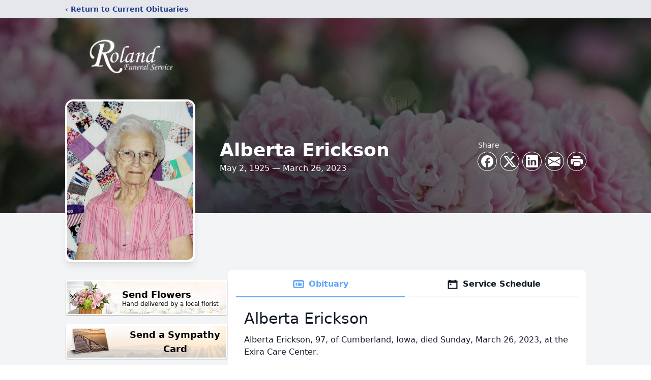

--- FILE ---
content_type: text/html; charset=utf-8
request_url: https://www.google.com/recaptcha/enterprise/anchor?ar=1&k=6LeIArQfAAAAAC-AyK456KMJbqIB9-n2WxlSYtVS&co=aHR0cHM6Ly9vYml0cy5yb2xhbmRmdW5lcmFsc2VydmljZS5jb206NDQz&hl=en&type=image&v=PoyoqOPhxBO7pBk68S4YbpHZ&theme=light&size=invisible&badge=bottomright&anchor-ms=20000&execute-ms=30000&cb=qffj0r4rz6j1
body_size: 48834
content:
<!DOCTYPE HTML><html dir="ltr" lang="en"><head><meta http-equiv="Content-Type" content="text/html; charset=UTF-8">
<meta http-equiv="X-UA-Compatible" content="IE=edge">
<title>reCAPTCHA</title>
<style type="text/css">
/* cyrillic-ext */
@font-face {
  font-family: 'Roboto';
  font-style: normal;
  font-weight: 400;
  font-stretch: 100%;
  src: url(//fonts.gstatic.com/s/roboto/v48/KFO7CnqEu92Fr1ME7kSn66aGLdTylUAMa3GUBHMdazTgWw.woff2) format('woff2');
  unicode-range: U+0460-052F, U+1C80-1C8A, U+20B4, U+2DE0-2DFF, U+A640-A69F, U+FE2E-FE2F;
}
/* cyrillic */
@font-face {
  font-family: 'Roboto';
  font-style: normal;
  font-weight: 400;
  font-stretch: 100%;
  src: url(//fonts.gstatic.com/s/roboto/v48/KFO7CnqEu92Fr1ME7kSn66aGLdTylUAMa3iUBHMdazTgWw.woff2) format('woff2');
  unicode-range: U+0301, U+0400-045F, U+0490-0491, U+04B0-04B1, U+2116;
}
/* greek-ext */
@font-face {
  font-family: 'Roboto';
  font-style: normal;
  font-weight: 400;
  font-stretch: 100%;
  src: url(//fonts.gstatic.com/s/roboto/v48/KFO7CnqEu92Fr1ME7kSn66aGLdTylUAMa3CUBHMdazTgWw.woff2) format('woff2');
  unicode-range: U+1F00-1FFF;
}
/* greek */
@font-face {
  font-family: 'Roboto';
  font-style: normal;
  font-weight: 400;
  font-stretch: 100%;
  src: url(//fonts.gstatic.com/s/roboto/v48/KFO7CnqEu92Fr1ME7kSn66aGLdTylUAMa3-UBHMdazTgWw.woff2) format('woff2');
  unicode-range: U+0370-0377, U+037A-037F, U+0384-038A, U+038C, U+038E-03A1, U+03A3-03FF;
}
/* math */
@font-face {
  font-family: 'Roboto';
  font-style: normal;
  font-weight: 400;
  font-stretch: 100%;
  src: url(//fonts.gstatic.com/s/roboto/v48/KFO7CnqEu92Fr1ME7kSn66aGLdTylUAMawCUBHMdazTgWw.woff2) format('woff2');
  unicode-range: U+0302-0303, U+0305, U+0307-0308, U+0310, U+0312, U+0315, U+031A, U+0326-0327, U+032C, U+032F-0330, U+0332-0333, U+0338, U+033A, U+0346, U+034D, U+0391-03A1, U+03A3-03A9, U+03B1-03C9, U+03D1, U+03D5-03D6, U+03F0-03F1, U+03F4-03F5, U+2016-2017, U+2034-2038, U+203C, U+2040, U+2043, U+2047, U+2050, U+2057, U+205F, U+2070-2071, U+2074-208E, U+2090-209C, U+20D0-20DC, U+20E1, U+20E5-20EF, U+2100-2112, U+2114-2115, U+2117-2121, U+2123-214F, U+2190, U+2192, U+2194-21AE, U+21B0-21E5, U+21F1-21F2, U+21F4-2211, U+2213-2214, U+2216-22FF, U+2308-230B, U+2310, U+2319, U+231C-2321, U+2336-237A, U+237C, U+2395, U+239B-23B7, U+23D0, U+23DC-23E1, U+2474-2475, U+25AF, U+25B3, U+25B7, U+25BD, U+25C1, U+25CA, U+25CC, U+25FB, U+266D-266F, U+27C0-27FF, U+2900-2AFF, U+2B0E-2B11, U+2B30-2B4C, U+2BFE, U+3030, U+FF5B, U+FF5D, U+1D400-1D7FF, U+1EE00-1EEFF;
}
/* symbols */
@font-face {
  font-family: 'Roboto';
  font-style: normal;
  font-weight: 400;
  font-stretch: 100%;
  src: url(//fonts.gstatic.com/s/roboto/v48/KFO7CnqEu92Fr1ME7kSn66aGLdTylUAMaxKUBHMdazTgWw.woff2) format('woff2');
  unicode-range: U+0001-000C, U+000E-001F, U+007F-009F, U+20DD-20E0, U+20E2-20E4, U+2150-218F, U+2190, U+2192, U+2194-2199, U+21AF, U+21E6-21F0, U+21F3, U+2218-2219, U+2299, U+22C4-22C6, U+2300-243F, U+2440-244A, U+2460-24FF, U+25A0-27BF, U+2800-28FF, U+2921-2922, U+2981, U+29BF, U+29EB, U+2B00-2BFF, U+4DC0-4DFF, U+FFF9-FFFB, U+10140-1018E, U+10190-1019C, U+101A0, U+101D0-101FD, U+102E0-102FB, U+10E60-10E7E, U+1D2C0-1D2D3, U+1D2E0-1D37F, U+1F000-1F0FF, U+1F100-1F1AD, U+1F1E6-1F1FF, U+1F30D-1F30F, U+1F315, U+1F31C, U+1F31E, U+1F320-1F32C, U+1F336, U+1F378, U+1F37D, U+1F382, U+1F393-1F39F, U+1F3A7-1F3A8, U+1F3AC-1F3AF, U+1F3C2, U+1F3C4-1F3C6, U+1F3CA-1F3CE, U+1F3D4-1F3E0, U+1F3ED, U+1F3F1-1F3F3, U+1F3F5-1F3F7, U+1F408, U+1F415, U+1F41F, U+1F426, U+1F43F, U+1F441-1F442, U+1F444, U+1F446-1F449, U+1F44C-1F44E, U+1F453, U+1F46A, U+1F47D, U+1F4A3, U+1F4B0, U+1F4B3, U+1F4B9, U+1F4BB, U+1F4BF, U+1F4C8-1F4CB, U+1F4D6, U+1F4DA, U+1F4DF, U+1F4E3-1F4E6, U+1F4EA-1F4ED, U+1F4F7, U+1F4F9-1F4FB, U+1F4FD-1F4FE, U+1F503, U+1F507-1F50B, U+1F50D, U+1F512-1F513, U+1F53E-1F54A, U+1F54F-1F5FA, U+1F610, U+1F650-1F67F, U+1F687, U+1F68D, U+1F691, U+1F694, U+1F698, U+1F6AD, U+1F6B2, U+1F6B9-1F6BA, U+1F6BC, U+1F6C6-1F6CF, U+1F6D3-1F6D7, U+1F6E0-1F6EA, U+1F6F0-1F6F3, U+1F6F7-1F6FC, U+1F700-1F7FF, U+1F800-1F80B, U+1F810-1F847, U+1F850-1F859, U+1F860-1F887, U+1F890-1F8AD, U+1F8B0-1F8BB, U+1F8C0-1F8C1, U+1F900-1F90B, U+1F93B, U+1F946, U+1F984, U+1F996, U+1F9E9, U+1FA00-1FA6F, U+1FA70-1FA7C, U+1FA80-1FA89, U+1FA8F-1FAC6, U+1FACE-1FADC, U+1FADF-1FAE9, U+1FAF0-1FAF8, U+1FB00-1FBFF;
}
/* vietnamese */
@font-face {
  font-family: 'Roboto';
  font-style: normal;
  font-weight: 400;
  font-stretch: 100%;
  src: url(//fonts.gstatic.com/s/roboto/v48/KFO7CnqEu92Fr1ME7kSn66aGLdTylUAMa3OUBHMdazTgWw.woff2) format('woff2');
  unicode-range: U+0102-0103, U+0110-0111, U+0128-0129, U+0168-0169, U+01A0-01A1, U+01AF-01B0, U+0300-0301, U+0303-0304, U+0308-0309, U+0323, U+0329, U+1EA0-1EF9, U+20AB;
}
/* latin-ext */
@font-face {
  font-family: 'Roboto';
  font-style: normal;
  font-weight: 400;
  font-stretch: 100%;
  src: url(//fonts.gstatic.com/s/roboto/v48/KFO7CnqEu92Fr1ME7kSn66aGLdTylUAMa3KUBHMdazTgWw.woff2) format('woff2');
  unicode-range: U+0100-02BA, U+02BD-02C5, U+02C7-02CC, U+02CE-02D7, U+02DD-02FF, U+0304, U+0308, U+0329, U+1D00-1DBF, U+1E00-1E9F, U+1EF2-1EFF, U+2020, U+20A0-20AB, U+20AD-20C0, U+2113, U+2C60-2C7F, U+A720-A7FF;
}
/* latin */
@font-face {
  font-family: 'Roboto';
  font-style: normal;
  font-weight: 400;
  font-stretch: 100%;
  src: url(//fonts.gstatic.com/s/roboto/v48/KFO7CnqEu92Fr1ME7kSn66aGLdTylUAMa3yUBHMdazQ.woff2) format('woff2');
  unicode-range: U+0000-00FF, U+0131, U+0152-0153, U+02BB-02BC, U+02C6, U+02DA, U+02DC, U+0304, U+0308, U+0329, U+2000-206F, U+20AC, U+2122, U+2191, U+2193, U+2212, U+2215, U+FEFF, U+FFFD;
}
/* cyrillic-ext */
@font-face {
  font-family: 'Roboto';
  font-style: normal;
  font-weight: 500;
  font-stretch: 100%;
  src: url(//fonts.gstatic.com/s/roboto/v48/KFO7CnqEu92Fr1ME7kSn66aGLdTylUAMa3GUBHMdazTgWw.woff2) format('woff2');
  unicode-range: U+0460-052F, U+1C80-1C8A, U+20B4, U+2DE0-2DFF, U+A640-A69F, U+FE2E-FE2F;
}
/* cyrillic */
@font-face {
  font-family: 'Roboto';
  font-style: normal;
  font-weight: 500;
  font-stretch: 100%;
  src: url(//fonts.gstatic.com/s/roboto/v48/KFO7CnqEu92Fr1ME7kSn66aGLdTylUAMa3iUBHMdazTgWw.woff2) format('woff2');
  unicode-range: U+0301, U+0400-045F, U+0490-0491, U+04B0-04B1, U+2116;
}
/* greek-ext */
@font-face {
  font-family: 'Roboto';
  font-style: normal;
  font-weight: 500;
  font-stretch: 100%;
  src: url(//fonts.gstatic.com/s/roboto/v48/KFO7CnqEu92Fr1ME7kSn66aGLdTylUAMa3CUBHMdazTgWw.woff2) format('woff2');
  unicode-range: U+1F00-1FFF;
}
/* greek */
@font-face {
  font-family: 'Roboto';
  font-style: normal;
  font-weight: 500;
  font-stretch: 100%;
  src: url(//fonts.gstatic.com/s/roboto/v48/KFO7CnqEu92Fr1ME7kSn66aGLdTylUAMa3-UBHMdazTgWw.woff2) format('woff2');
  unicode-range: U+0370-0377, U+037A-037F, U+0384-038A, U+038C, U+038E-03A1, U+03A3-03FF;
}
/* math */
@font-face {
  font-family: 'Roboto';
  font-style: normal;
  font-weight: 500;
  font-stretch: 100%;
  src: url(//fonts.gstatic.com/s/roboto/v48/KFO7CnqEu92Fr1ME7kSn66aGLdTylUAMawCUBHMdazTgWw.woff2) format('woff2');
  unicode-range: U+0302-0303, U+0305, U+0307-0308, U+0310, U+0312, U+0315, U+031A, U+0326-0327, U+032C, U+032F-0330, U+0332-0333, U+0338, U+033A, U+0346, U+034D, U+0391-03A1, U+03A3-03A9, U+03B1-03C9, U+03D1, U+03D5-03D6, U+03F0-03F1, U+03F4-03F5, U+2016-2017, U+2034-2038, U+203C, U+2040, U+2043, U+2047, U+2050, U+2057, U+205F, U+2070-2071, U+2074-208E, U+2090-209C, U+20D0-20DC, U+20E1, U+20E5-20EF, U+2100-2112, U+2114-2115, U+2117-2121, U+2123-214F, U+2190, U+2192, U+2194-21AE, U+21B0-21E5, U+21F1-21F2, U+21F4-2211, U+2213-2214, U+2216-22FF, U+2308-230B, U+2310, U+2319, U+231C-2321, U+2336-237A, U+237C, U+2395, U+239B-23B7, U+23D0, U+23DC-23E1, U+2474-2475, U+25AF, U+25B3, U+25B7, U+25BD, U+25C1, U+25CA, U+25CC, U+25FB, U+266D-266F, U+27C0-27FF, U+2900-2AFF, U+2B0E-2B11, U+2B30-2B4C, U+2BFE, U+3030, U+FF5B, U+FF5D, U+1D400-1D7FF, U+1EE00-1EEFF;
}
/* symbols */
@font-face {
  font-family: 'Roboto';
  font-style: normal;
  font-weight: 500;
  font-stretch: 100%;
  src: url(//fonts.gstatic.com/s/roboto/v48/KFO7CnqEu92Fr1ME7kSn66aGLdTylUAMaxKUBHMdazTgWw.woff2) format('woff2');
  unicode-range: U+0001-000C, U+000E-001F, U+007F-009F, U+20DD-20E0, U+20E2-20E4, U+2150-218F, U+2190, U+2192, U+2194-2199, U+21AF, U+21E6-21F0, U+21F3, U+2218-2219, U+2299, U+22C4-22C6, U+2300-243F, U+2440-244A, U+2460-24FF, U+25A0-27BF, U+2800-28FF, U+2921-2922, U+2981, U+29BF, U+29EB, U+2B00-2BFF, U+4DC0-4DFF, U+FFF9-FFFB, U+10140-1018E, U+10190-1019C, U+101A0, U+101D0-101FD, U+102E0-102FB, U+10E60-10E7E, U+1D2C0-1D2D3, U+1D2E0-1D37F, U+1F000-1F0FF, U+1F100-1F1AD, U+1F1E6-1F1FF, U+1F30D-1F30F, U+1F315, U+1F31C, U+1F31E, U+1F320-1F32C, U+1F336, U+1F378, U+1F37D, U+1F382, U+1F393-1F39F, U+1F3A7-1F3A8, U+1F3AC-1F3AF, U+1F3C2, U+1F3C4-1F3C6, U+1F3CA-1F3CE, U+1F3D4-1F3E0, U+1F3ED, U+1F3F1-1F3F3, U+1F3F5-1F3F7, U+1F408, U+1F415, U+1F41F, U+1F426, U+1F43F, U+1F441-1F442, U+1F444, U+1F446-1F449, U+1F44C-1F44E, U+1F453, U+1F46A, U+1F47D, U+1F4A3, U+1F4B0, U+1F4B3, U+1F4B9, U+1F4BB, U+1F4BF, U+1F4C8-1F4CB, U+1F4D6, U+1F4DA, U+1F4DF, U+1F4E3-1F4E6, U+1F4EA-1F4ED, U+1F4F7, U+1F4F9-1F4FB, U+1F4FD-1F4FE, U+1F503, U+1F507-1F50B, U+1F50D, U+1F512-1F513, U+1F53E-1F54A, U+1F54F-1F5FA, U+1F610, U+1F650-1F67F, U+1F687, U+1F68D, U+1F691, U+1F694, U+1F698, U+1F6AD, U+1F6B2, U+1F6B9-1F6BA, U+1F6BC, U+1F6C6-1F6CF, U+1F6D3-1F6D7, U+1F6E0-1F6EA, U+1F6F0-1F6F3, U+1F6F7-1F6FC, U+1F700-1F7FF, U+1F800-1F80B, U+1F810-1F847, U+1F850-1F859, U+1F860-1F887, U+1F890-1F8AD, U+1F8B0-1F8BB, U+1F8C0-1F8C1, U+1F900-1F90B, U+1F93B, U+1F946, U+1F984, U+1F996, U+1F9E9, U+1FA00-1FA6F, U+1FA70-1FA7C, U+1FA80-1FA89, U+1FA8F-1FAC6, U+1FACE-1FADC, U+1FADF-1FAE9, U+1FAF0-1FAF8, U+1FB00-1FBFF;
}
/* vietnamese */
@font-face {
  font-family: 'Roboto';
  font-style: normal;
  font-weight: 500;
  font-stretch: 100%;
  src: url(//fonts.gstatic.com/s/roboto/v48/KFO7CnqEu92Fr1ME7kSn66aGLdTylUAMa3OUBHMdazTgWw.woff2) format('woff2');
  unicode-range: U+0102-0103, U+0110-0111, U+0128-0129, U+0168-0169, U+01A0-01A1, U+01AF-01B0, U+0300-0301, U+0303-0304, U+0308-0309, U+0323, U+0329, U+1EA0-1EF9, U+20AB;
}
/* latin-ext */
@font-face {
  font-family: 'Roboto';
  font-style: normal;
  font-weight: 500;
  font-stretch: 100%;
  src: url(//fonts.gstatic.com/s/roboto/v48/KFO7CnqEu92Fr1ME7kSn66aGLdTylUAMa3KUBHMdazTgWw.woff2) format('woff2');
  unicode-range: U+0100-02BA, U+02BD-02C5, U+02C7-02CC, U+02CE-02D7, U+02DD-02FF, U+0304, U+0308, U+0329, U+1D00-1DBF, U+1E00-1E9F, U+1EF2-1EFF, U+2020, U+20A0-20AB, U+20AD-20C0, U+2113, U+2C60-2C7F, U+A720-A7FF;
}
/* latin */
@font-face {
  font-family: 'Roboto';
  font-style: normal;
  font-weight: 500;
  font-stretch: 100%;
  src: url(//fonts.gstatic.com/s/roboto/v48/KFO7CnqEu92Fr1ME7kSn66aGLdTylUAMa3yUBHMdazQ.woff2) format('woff2');
  unicode-range: U+0000-00FF, U+0131, U+0152-0153, U+02BB-02BC, U+02C6, U+02DA, U+02DC, U+0304, U+0308, U+0329, U+2000-206F, U+20AC, U+2122, U+2191, U+2193, U+2212, U+2215, U+FEFF, U+FFFD;
}
/* cyrillic-ext */
@font-face {
  font-family: 'Roboto';
  font-style: normal;
  font-weight: 900;
  font-stretch: 100%;
  src: url(//fonts.gstatic.com/s/roboto/v48/KFO7CnqEu92Fr1ME7kSn66aGLdTylUAMa3GUBHMdazTgWw.woff2) format('woff2');
  unicode-range: U+0460-052F, U+1C80-1C8A, U+20B4, U+2DE0-2DFF, U+A640-A69F, U+FE2E-FE2F;
}
/* cyrillic */
@font-face {
  font-family: 'Roboto';
  font-style: normal;
  font-weight: 900;
  font-stretch: 100%;
  src: url(//fonts.gstatic.com/s/roboto/v48/KFO7CnqEu92Fr1ME7kSn66aGLdTylUAMa3iUBHMdazTgWw.woff2) format('woff2');
  unicode-range: U+0301, U+0400-045F, U+0490-0491, U+04B0-04B1, U+2116;
}
/* greek-ext */
@font-face {
  font-family: 'Roboto';
  font-style: normal;
  font-weight: 900;
  font-stretch: 100%;
  src: url(//fonts.gstatic.com/s/roboto/v48/KFO7CnqEu92Fr1ME7kSn66aGLdTylUAMa3CUBHMdazTgWw.woff2) format('woff2');
  unicode-range: U+1F00-1FFF;
}
/* greek */
@font-face {
  font-family: 'Roboto';
  font-style: normal;
  font-weight: 900;
  font-stretch: 100%;
  src: url(//fonts.gstatic.com/s/roboto/v48/KFO7CnqEu92Fr1ME7kSn66aGLdTylUAMa3-UBHMdazTgWw.woff2) format('woff2');
  unicode-range: U+0370-0377, U+037A-037F, U+0384-038A, U+038C, U+038E-03A1, U+03A3-03FF;
}
/* math */
@font-face {
  font-family: 'Roboto';
  font-style: normal;
  font-weight: 900;
  font-stretch: 100%;
  src: url(//fonts.gstatic.com/s/roboto/v48/KFO7CnqEu92Fr1ME7kSn66aGLdTylUAMawCUBHMdazTgWw.woff2) format('woff2');
  unicode-range: U+0302-0303, U+0305, U+0307-0308, U+0310, U+0312, U+0315, U+031A, U+0326-0327, U+032C, U+032F-0330, U+0332-0333, U+0338, U+033A, U+0346, U+034D, U+0391-03A1, U+03A3-03A9, U+03B1-03C9, U+03D1, U+03D5-03D6, U+03F0-03F1, U+03F4-03F5, U+2016-2017, U+2034-2038, U+203C, U+2040, U+2043, U+2047, U+2050, U+2057, U+205F, U+2070-2071, U+2074-208E, U+2090-209C, U+20D0-20DC, U+20E1, U+20E5-20EF, U+2100-2112, U+2114-2115, U+2117-2121, U+2123-214F, U+2190, U+2192, U+2194-21AE, U+21B0-21E5, U+21F1-21F2, U+21F4-2211, U+2213-2214, U+2216-22FF, U+2308-230B, U+2310, U+2319, U+231C-2321, U+2336-237A, U+237C, U+2395, U+239B-23B7, U+23D0, U+23DC-23E1, U+2474-2475, U+25AF, U+25B3, U+25B7, U+25BD, U+25C1, U+25CA, U+25CC, U+25FB, U+266D-266F, U+27C0-27FF, U+2900-2AFF, U+2B0E-2B11, U+2B30-2B4C, U+2BFE, U+3030, U+FF5B, U+FF5D, U+1D400-1D7FF, U+1EE00-1EEFF;
}
/* symbols */
@font-face {
  font-family: 'Roboto';
  font-style: normal;
  font-weight: 900;
  font-stretch: 100%;
  src: url(//fonts.gstatic.com/s/roboto/v48/KFO7CnqEu92Fr1ME7kSn66aGLdTylUAMaxKUBHMdazTgWw.woff2) format('woff2');
  unicode-range: U+0001-000C, U+000E-001F, U+007F-009F, U+20DD-20E0, U+20E2-20E4, U+2150-218F, U+2190, U+2192, U+2194-2199, U+21AF, U+21E6-21F0, U+21F3, U+2218-2219, U+2299, U+22C4-22C6, U+2300-243F, U+2440-244A, U+2460-24FF, U+25A0-27BF, U+2800-28FF, U+2921-2922, U+2981, U+29BF, U+29EB, U+2B00-2BFF, U+4DC0-4DFF, U+FFF9-FFFB, U+10140-1018E, U+10190-1019C, U+101A0, U+101D0-101FD, U+102E0-102FB, U+10E60-10E7E, U+1D2C0-1D2D3, U+1D2E0-1D37F, U+1F000-1F0FF, U+1F100-1F1AD, U+1F1E6-1F1FF, U+1F30D-1F30F, U+1F315, U+1F31C, U+1F31E, U+1F320-1F32C, U+1F336, U+1F378, U+1F37D, U+1F382, U+1F393-1F39F, U+1F3A7-1F3A8, U+1F3AC-1F3AF, U+1F3C2, U+1F3C4-1F3C6, U+1F3CA-1F3CE, U+1F3D4-1F3E0, U+1F3ED, U+1F3F1-1F3F3, U+1F3F5-1F3F7, U+1F408, U+1F415, U+1F41F, U+1F426, U+1F43F, U+1F441-1F442, U+1F444, U+1F446-1F449, U+1F44C-1F44E, U+1F453, U+1F46A, U+1F47D, U+1F4A3, U+1F4B0, U+1F4B3, U+1F4B9, U+1F4BB, U+1F4BF, U+1F4C8-1F4CB, U+1F4D6, U+1F4DA, U+1F4DF, U+1F4E3-1F4E6, U+1F4EA-1F4ED, U+1F4F7, U+1F4F9-1F4FB, U+1F4FD-1F4FE, U+1F503, U+1F507-1F50B, U+1F50D, U+1F512-1F513, U+1F53E-1F54A, U+1F54F-1F5FA, U+1F610, U+1F650-1F67F, U+1F687, U+1F68D, U+1F691, U+1F694, U+1F698, U+1F6AD, U+1F6B2, U+1F6B9-1F6BA, U+1F6BC, U+1F6C6-1F6CF, U+1F6D3-1F6D7, U+1F6E0-1F6EA, U+1F6F0-1F6F3, U+1F6F7-1F6FC, U+1F700-1F7FF, U+1F800-1F80B, U+1F810-1F847, U+1F850-1F859, U+1F860-1F887, U+1F890-1F8AD, U+1F8B0-1F8BB, U+1F8C0-1F8C1, U+1F900-1F90B, U+1F93B, U+1F946, U+1F984, U+1F996, U+1F9E9, U+1FA00-1FA6F, U+1FA70-1FA7C, U+1FA80-1FA89, U+1FA8F-1FAC6, U+1FACE-1FADC, U+1FADF-1FAE9, U+1FAF0-1FAF8, U+1FB00-1FBFF;
}
/* vietnamese */
@font-face {
  font-family: 'Roboto';
  font-style: normal;
  font-weight: 900;
  font-stretch: 100%;
  src: url(//fonts.gstatic.com/s/roboto/v48/KFO7CnqEu92Fr1ME7kSn66aGLdTylUAMa3OUBHMdazTgWw.woff2) format('woff2');
  unicode-range: U+0102-0103, U+0110-0111, U+0128-0129, U+0168-0169, U+01A0-01A1, U+01AF-01B0, U+0300-0301, U+0303-0304, U+0308-0309, U+0323, U+0329, U+1EA0-1EF9, U+20AB;
}
/* latin-ext */
@font-face {
  font-family: 'Roboto';
  font-style: normal;
  font-weight: 900;
  font-stretch: 100%;
  src: url(//fonts.gstatic.com/s/roboto/v48/KFO7CnqEu92Fr1ME7kSn66aGLdTylUAMa3KUBHMdazTgWw.woff2) format('woff2');
  unicode-range: U+0100-02BA, U+02BD-02C5, U+02C7-02CC, U+02CE-02D7, U+02DD-02FF, U+0304, U+0308, U+0329, U+1D00-1DBF, U+1E00-1E9F, U+1EF2-1EFF, U+2020, U+20A0-20AB, U+20AD-20C0, U+2113, U+2C60-2C7F, U+A720-A7FF;
}
/* latin */
@font-face {
  font-family: 'Roboto';
  font-style: normal;
  font-weight: 900;
  font-stretch: 100%;
  src: url(//fonts.gstatic.com/s/roboto/v48/KFO7CnqEu92Fr1ME7kSn66aGLdTylUAMa3yUBHMdazQ.woff2) format('woff2');
  unicode-range: U+0000-00FF, U+0131, U+0152-0153, U+02BB-02BC, U+02C6, U+02DA, U+02DC, U+0304, U+0308, U+0329, U+2000-206F, U+20AC, U+2122, U+2191, U+2193, U+2212, U+2215, U+FEFF, U+FFFD;
}

</style>
<link rel="stylesheet" type="text/css" href="https://www.gstatic.com/recaptcha/releases/PoyoqOPhxBO7pBk68S4YbpHZ/styles__ltr.css">
<script nonce="MUYBmPjxGAuqygPFF1t4Ew" type="text/javascript">window['__recaptcha_api'] = 'https://www.google.com/recaptcha/enterprise/';</script>
<script type="text/javascript" src="https://www.gstatic.com/recaptcha/releases/PoyoqOPhxBO7pBk68S4YbpHZ/recaptcha__en.js" nonce="MUYBmPjxGAuqygPFF1t4Ew">
      
    </script></head>
<body><div id="rc-anchor-alert" class="rc-anchor-alert"></div>
<input type="hidden" id="recaptcha-token" value="[base64]">
<script type="text/javascript" nonce="MUYBmPjxGAuqygPFF1t4Ew">
      recaptcha.anchor.Main.init("[\x22ainput\x22,[\x22bgdata\x22,\x22\x22,\[base64]/[base64]/[base64]/[base64]/[base64]/UltsKytdPUU6KEU8MjA0OD9SW2wrK109RT4+NnwxOTI6KChFJjY0NTEyKT09NTUyOTYmJk0rMTxjLmxlbmd0aCYmKGMuY2hhckNvZGVBdChNKzEpJjY0NTEyKT09NTYzMjA/[base64]/[base64]/[base64]/[base64]/[base64]/[base64]/[base64]\x22,\[base64]\\u003d\\u003d\x22,\x22wr3Cl8KTDMKMw6HCmB/DjcO+Z8OZSUEOHgEwJMKRwr/CkhwJw7LCvEnCoCvCuBt/woPDv8KCw6dVImstw6vCrkHDnMKAJlw+w6ZUf8KRw7EMwrJxw6HDlFHDgGlcw4Uzwp0Tw5XDj8OrwoXDl8KOw6Y3KcKCw43Ciz7DisO3bUPCtUPCn8O9ESPCqcK5akPCgsOtwp0HGjoWwpbDgnA7W8OHScOSwrfChSPCmcK3WcOywp/DkwlnCS/[base64]/CgMKpwrQOH8OIJ8KewrZKw6AlSxcTeAnDnsO3w63DownCv2TDqETDnGw8UGUgdw/CiMKldUwqw6vCvsKowoVrO8OnwpJ9ViTChX0yw5nCvMOfw6DDrFwRfR/Cs0llwrk2D8OcwpHCqzvDjsOcw5MVwqQcw5JTw4wOwr/DhsOjw7XCqMOoM8Kuw7Ffw5fCtig6b8OzJsKlw6LDpMKewpfDgsKFQsKjw67CrwpMwqNvwqRpZh/Dj3bDhBVCUi0Gw55lJ8O3C8K8w6lGPcKlL8Obay4Nw77CpcKvw4fDgHzDsg/[base64]/DgxPCt8OawrbCvDpVPcKNJMO2wpjDg0XCjkLCqcKhMEgLw4tIC2PDocOPSsOtw5PDvVLCtsKdw5Y8T31ew5zCjcOEwrcjw5XDmE/DmCfDv0Mpw6bDicKAw4/[base64]/DjMOzwrModsOsEMO7wpLDjcKbwodteVoyw7p2w6vCmBTDlBgUfAwyDFnCmsKyf8Knwo1uCcOme8KjExRMUcKjBTM+wrY5w7YfZcKYe8Odwp/[base64]/ChcOowpjCk8K6wopzwr/DnSQAaErDrTnChlYLQnDDuBQEwqvClCgMAsK/N0p9TsK3wq/DsMOsw4fDrmYzYcKSBcKsDcObw4U/dcKGOcKPwpLDo3LCn8OkwqJgwrXCgBMkIFTCp8OKwqNROHwJw7Eiw6g5UsOKwofDhGJPwqAmblHDkcKKw78SwoDDkMOBHsO9WRRUNTp/V8OSwp7CicK3YQViw6UXw63Dk8Oxw40Pw7fDqgUOw6nCsyfCoWHCrcKEwoUTwr/Ci8OjwpUaw6PDv8Okw6vDvcKwF8OmMUXDsEkbwobCmsKHwoRhwr3DhsK5w7MmGhvDssOxw5FUwrZ/woTCkAJIw7g/wqjDph1RwrJSbW/[base64]/DsDDCiDhqwqvDrcKqwoHClMO3woEWb8OFSsOqHsKxO0HCisK5ARlLwqHDs19Jwo82CiEPHk0Vw73ClMKawpnDucK3wrdiw5gXegkwwps6ZhLCicOiw6vDgsKWw5zDuQTDs0cRw5HCp8KPNsOJfj3DvX/Dr3TCj8KWbisJSUvCgHrDi8KrwoZJQyZ6w5bDoCNKYnrDsnnDsT1UUWPCq8O5WcOXaU1Pw4xGSsK8w7caQCINRsOnworCiMKdEilOw4/[base64]/Du8O/LzZPw7lww6zDoHNUw5TDqMKKNjHDmMKBw7E/IcKuSMK4wpTDu8OfA8OKUhRWwo9oesONY8KRw4fDmAQ8wqdsHj4Wwo7DhcKiBMOHwrIHwofDqcOSwqfCq2NYLcKMRMOjZDHDpV/CvMOgw7rDosKdwpLDlcO7GlZnwrRlaC5rAMOBVDzCkcO3ZcK/f8Khw5XCglfDrwwcwplWw4Rvw6bDmX1ADMOyw7rDjhFkw5VDOMKWwqvCvMK6w4Z3DcKAFitCwobCvsK1c8KidMKEHcKKwq0lw6TDmVJ5w5x6ICM3w4XDn8KowoHChEZ/e8OGw4rDlcKzJMOtR8OXVRQVw6Jtw7bDn8K+w4TCvMOFLMOqwrNPwqVKa8O1wofCl3kbbMKaNMKswpRGITLDnwPDt1zCkBLDtsKXwql2w6HDtsKhw7V/Qh/[base64]/OMOCM8KiwrhJQMKwwobCpMKrw4tdw5tMw5sXwrRsS8OdwrJJCzXCi1URw5LDtybCjMO0w5Y8FnrDvyBIwo11wqY0BcOIYsOMw7E6w4R6w6Faw4RuVFbDjArCgSXDhH1fw5DDkcKZXMOCw4nDhcKcw6HDqcOOwoTCtsKvw6bDgMKbT01ALFBCwqDCkDY/dsKCNcOZI8KAwpM/wqjDvhpRwoQgwqFzwrxAZnIrw7gAd1QuPcOffcOrDEosw77DiMKow7DDtTAgc8OJbxvCrsOGIMKvXkjCk8OlwoUPGcOnZsKGw4cCb8O7WsK1w68Qw5FowrHDisK4woHCljPCqsOzw7R1AsKZEsKBI8K9bXrDl8O4ERYKXCQdw6lFwp/[base64]/w4PCtngOwojCmsK/[base64]/Dr8Oew54sH1l4ZwUVdsONVcKVEMOcEkHCpsKjT8KDAsKDwrPDthrCvyA/[base64]/CnMKoRCPClxlSwrfDlHpyw547fMOaVcK2KCgBwplHZ8OCwpLCiMKnOcOdLMK8wolrU0HDkMK8FMKEeMKIJmsKwqhOw7E5bMOSwqrCgcOmwqxQHMK/VGkdw60MwpbCk3DDvsOAw5cuw63Ct8K2A8K3XMKxTRwNwqYOAnXCicKHDGB3w5TCgMKybcO1JzLCrU3CojspfsKoU8O/QMOjC8OmZcOBOcKPw7/CjQvDo1XDlsKTa2HColjCsMKnfsK6woTDi8Obw6s/w4PCo3kODHHCtsKZw6HDrjfDqsKewrozDsOAIsODRsObw7tEw6XDonDDq0bCmFHDjSPDqzLDu8Olwo5Rw6fCjcOuwpFlwpBDwokfwpYNw7nDpMKvUETDpWHDggzDnMKRfsKwa8KjJsO+U8OjBsKGFAZYQg/[base64]/CgELDhy02w4zCkMO+wpBfKcKSFy9uG8KDw5UqwonCrsOWAMKRcBRnwqrDum3DqmQAKiLDmcOJwp57w5VVwrHCnijCjsOnYcOvwpEnLcOJH8KGwqPDi0lsZ8ObUW3DuRfDjWlpRMKow4fCr2kwccODwrpkccKBRDDCk8ObOsKQTsO/DB/CocOlNcO9GmIWaWTDmsK3e8KYwpVEFmhuw5AiWMKiw5HDpMOoOMOcwo1dcWLCtm7CgwQML8O5N8Oxw5rCswfDtMKlTMOGJFPDoMOVAxlJRATCv3LCjcO+w4TCtHXDp1k8w5R0QEUTKkE1ccKLw7DCpxrCjD/CqcOAw5c7w5gvwpcBZ8O4VsOpw6JCCD4PR1vDukw4OsO+wo8Nwp/DvcK6T8KTw5vDhMOEwqPCmsKoKMKbwq0Nd8KYwoXDucOmwr7Dn8K6w60GJ8KoSMOmw7LDt8K6w5FawrLDnsOyRRB+OBlWwrdIQ2VNw7kXw68oZHTCh8Ozw51swpdUcj/[base64]/[base64]/wrQ+cMKATxoJb8O4cMO6w7zCgj8wwrJCwoPDjlsbwo4Dwr7DusKvW8KOw6nDtg1ew7JXEQkgw6fDhcKTw7nDiMK7dU7DuTrCm8OcbT5ub0/DgcKnf8OBXUI3CQQZBCDDu8OyBDktFEhswrbCuH/[base64]/[base64]/CjlB5aMK4AMOqw6rDlsKFw6l7wr9LA8O2XgHCsi/DjnDCi8OUOsOCwrtPEsO6ZcOKwobDrMO9BMOLHMO0wq/CvmwOIsKMZQnCsGHDkXTDnEIrwowcAFfDucK7wo/DucKrOMKnLsKFSsKSS8KQHG55w4g1WEIXwoHCrsOVKwLDrMKjEcKxwogywogWWsOLwr7CvMKXPMOFPg3DjsKzKVZJDW/CsVI0w5ECwrnDtMKyWcKNTMKTwqxMwpo7JE1CPjvDoMO/wrnDi8KiT2JBC8OtNA0gw6FuP1txRMOJb8OvDhTCrnrCpHVlw7fCknjDkg7CkWV3w79/RB85J8K3fMKsFQN6BhsMH8O/wrTCk2jDhcOZw4/CiFXCh8K/[base64]/DjQ57wqvDgcKFSzHCjwJoExzCvsKzPsKPw6nClcKbwrw7ICzDvMKSw7zDisK6P8OrcmrDqkAWw4Row7rDlMKKwpjCuMOVecK6w4Mswps/[base64]/w4gPHMOGw4pCwpnDoR4dw7IrHcKtwow9LyR5wr06K0zDs2tZwoUhK8OLw4fCpcKZBjYGwpBfNgTCoxbDt8Kzw5kLwr9/[base64]/CpsKDwqxswoLDkcKoK8K/wqXDv0TDgTIrIsOrHTvCjVDCu0F9QFHCnMK/wrMKw5h2UsOGCwPCg8OswpDDhMK6HhvDocOSw55HwoBTBUVbGsOkJiliwrLDvsKlQC4UWFVzOMK/[base64]/CncKYZ0I7w4TClyHDpFLDv8OWJ8OpOXZJw5/[base64]/Dg1XDk8KHwr3DnAMEIF/DgsK8RXImA8KBZB81wobDvA/[base64]/w6vDu8KpwqvCgGcLZmbCrsOANMOewo9geDjCocOHwrDDoTEoRTDDjMOtR8KPwrrCljRMwpdcwprCssONbcOtw5/[base64]/[base64]/DnkJvwq/CqcK3w5xbw5dUfMOCeRZJYVhhB8OYP8Knwrg5dwLCt8OJWkfCvMOrwqjDg8K6w6oJRcKFN8OxKMOMcA4Yw7YxVA/ClsKIw5tSw55Ga0oZw77DoEvDucKYw6EywosqbsOKSsKxwpIow7YFw4DDqRDDpsOLAiFbwrHDjRTCgzLCqVzDnHfDrxHCpcOowp1ZccOFXH5UBcOUUMKFBCtVPQ/Chi3DtcOww53CsS9Swos1THYlw4YPwrgOwqDCgEfCsl9Aw4EmbGzCl8Kxw6vCmsOgFEtDf8K/TH4DwpdjQcKpdcOLZcKowo5zw6XDu8Kjw5UAw6lfRsOVw7vCkFrCszRAw5jDmMO/J8Orw713CHzCgBPCncOOAcOWBMKoKQ3Ck3I4VcKFw5jCvcKuwr5vw6/[base64]/[base64]/ClDLCk2B0YSnCpcKJfR/CvCIfQWjDp0c+wqY6IMKaVn3CgytrwrIxw6jCmE/DvcKlw5xow6trw7AOYBLDl8OywoBbeRZcwpLCiRnCpsOtDMOEZcOhwrDCpTxePSZJdRPCiHTDkATDnlTDmnQPeAARZ8KFCRPCqHnClDbDmcOIw5/CscOQAsKdwpIuLMO+GsOTwr7ChEbCrU9HGsK/w6YSHkQSHz8hY8OnZkjDgcO3w7UBw4pJwpZJHRXDpgjDksOsw7DCnAUjw6HCpQEnw4/DrkfDgQY7Pn3DvsKiw6/[base64]/[base64]/DpsOewojCjGnDgsOHwoMeTcOQwoRCB8OvIxXCphAAwo99VAbDlgfClkDClsObKcKZJU/DvcO/[base64]/Ct2fDlcOfe8OTw7XDtELDpFVEf2TCvMOXw6rDm8KNw7HCocODw5jDnB3DmGMHwqJ2w73Dm8OrwrHDlsOUwqrCrVDDjsO9eA1vK3sDw67DgynCk8K5LcOjLMOdw7DCqMOfLMO9w4/CoHzDp8O0MsOxHzvDr0svwqZ/wr5gScO2wpDDoxo5woZ7L213wrXCujHDnsKLQcKww7rDlX85DSzDhjx4a0vDo2Umw7w/SMOewq5sX8OEwpQJwpMxGsK4IcKkw7vDtsKWwp8DPyjDr2XCly8BRVI3w6Iqwo/[base64]/CiMKKG8OaJ0lGwp/Dsy/Cs8OjwpV3w78AOMOfwrRvwrp2woXDpsOQwoMfPEQiw5jDo8K/RsKVRBDCsnVOwqDCrcOww61ZJhFsw5fDhMO/bA52w7TDu8Kre8OKw73DnFlGYknCk8O+a8KUw6vDlSXChsORwq/Ck8OSaHxiZMK2w48twojCtsKowrvCuRjCicKlwqwff8OYw6lWPsKEwp9WdsKwJcKtw5dkKsKfIMOcwqjDoSckw49mwrk1wrQlPsO4w7xlw4s2w4t/wpvCncOFw75YOFfDq8Kvw58FZsK7w4U9woo7w7PDskrCpGVvwqDDpsOHw45Qw5szLMKuR8KXw4vCmxHChBjDuUrDnsOycMOCcsKfF8KvPsOkw7kKw5XCq8KIwrHCp8O+w4/DisO7dAgTw6d3d8O4ISfDuMK/PlzDp3NgZcOiTcOBcsKNwpMmw4Qxw6wDw4o0KQAGVSbDqXtUwrHCuMKXYBTCiDLDiMOjwoNXwr/Ds3/DisO3M8KwPRsEIMOOVMKrKGPDkmXDrggUa8Kbw6XCjMKAwojDuRzDt8Ojw4vDr0fCtyJ8w78vwqJJwqN2w6vCucKmw5DDsMOTwrgKexcNA3/CusOkwooKV8KKSm4Kw7o7w7LDncKjwpNAw5ZbwrHCqMOOw5LCncOzw5gkIknDpUjCtS4Tw5UHw4F8w6PDrn0ewpAqSMKkUcO+wqLClARPAsKVP8Orwr1Rw4RWw7EOw6TCuFUEwpwybWVodMOsWsOqw57DjFwmBcOIMEgLLGwOTEMZw6/DucKow7dfw4FzZgsSb8KLw6VKw6Eiwo/DpCJZw5jDtEYTwobDhz03A1ITLRkpZBhWwqIRfcOhHMKfTyvCv3rCscKBwqwPFzTDiU80wprCjMK2wrLDjMKkw57DscOiw5UBw4LCpizChsKnScOGwodUw5Zcw6N9AcOYF1DDuwhUwpjCrsO7a3zCqwJKw6ckMMOCw4HDsWDCrsKacyzDtMKYRVbChMOFPw3Cmx/DhnoqQ8Kow7hkw43Dty3DvMOqwo7Cp8KOe8OAw6g0wqfDlMKXwp5yw4vDs8OwSMOGw44yb8OsZiV9w7zCgMO+wpguEXDDnUHCqwwXeiJEw77CmsO/[base64]/Cg33DmRjDkMOJUnFnCXrCk0kcw6oQOxTDvMKwcC5BEsKqw6Aww4XClVjCq8Klw6t/woDDlsOzwrE/UsOBwpM9w7LDk8OcL1TCrQ/CjcO1w6xlCQLCncK6Zj7Dk8O8UMOdYRdOMsKOw5XDssOhaGDCi8OAw5MEGnXCt8OkcRvCosKiDg7CocKZwpNOwozDgEjCkwcCw60yOcOowrkFw5w1N8OjV04PYFU+UcOUYj8desOEw5sKFhXDn1zDvSUFSXY2w7PCrsKqZ8Kpw6ckNMKlwrMkWzDCikTCnGFRwpBDw7/CqFvCp8KHw7jDvivDuUjCvRcXOMKpXMKIwo4CZWbDuMKyHMKYwpnCtDs/[base64]/[base64]/CuGhnU2MeecOsGMOzwojCihHDq1DCmMO+JgJ/KsKmAQoRw5VKalBDw7UzwobCicOGw5vDo8OtDiFUw4jDk8O0w5NtVMKvKCLDncObw7wyw5V9cCfCgcOdAwpyEivDjjXCswY4w7QnwqQ+Z8O3wqRvbsOSwo0Bb8O4w7sVIlMfNwhPwqzCsSQqXWDCon8MJ8KrWDAVJgJ5Zgk/FsOxw4XCu8Kmw61vw4coRsKUHsOywo9xwr7DucOkHEYAKSHCh8Onw4hLTcOzwovCgFVZw4fCpCzCosKCVcK4w4hFEWgzAw14wr0bUA3DlcOdB8OracKBaMKswp/[base64]/UcOOfxQzw5bDpcOOSidQOh3CjcOWGj7CqMOyKm9Wdl5ww6Fcd0DDgcKMPMKUwqFgw7vDhMK5fGTCnk1AaxVwKsKKw4jDsWLDrcOUw7gWCBdiwr40M8KBTsKswpB9cA0OZcKww7d5ImpUAyPDhQHDgcOnM8Oiw6Imw4c7eMOfw7ZoMsOTwpZcAj/CjsOiAcOCw6fCk8OxwobCrR3DjMOlw6lmOcO/XsO1YiDCm2nChsKgDRPDlsK+HMOJFFbDjcKLLTsCw4DDm8KnJ8OeY1nCuTzCi8KCwprDnmQqfXERwoYmwr8iw5LClgXDqMKAwq3CghIyIEAawpEhGBBifi3CrcOfHcKcAmZFNTnDisK6GFfDi8K7eRHCoMOPesOVwo0Cw6M3VBHDv8KHwp/Cu8KWwrrDoMOLw4TCocOzwqvCssOJTsOtTQDDiWzCicO+esOhwrFeWChKSAPDkScHW07CpjImw60YY11UIsOcwqnDocO6woPComjDqnrChXpkH8OYecK3wqIMPHvCp1Rfw55Rwp3Coj8zwqLCiy/DsX8lW3bDiRjDk3xSwog0b8KZKcKTG2nDicOlwrvCpcKswonDjsOMB8KbeMO3w51/wp7CmsKQw5EVw7rDn8OKVSTChkoUwofDlVPCuX3CusO3w6ASwobDoWHDj1UbI8Kqw5DCsMOoMDjCgcOhw6YYw7rCiB3Cv8KHacK3w7XDjMKpwqouG8OBF8Oaw7zDghTChcO6w6XCjkjDniggVMOKY8Kud8KRw5Zrwq/DmSURBcOuw5vChmwlGcOgwpbDpcOUJMK3wp7DqMOkw4IqVHUOw4kCVcKywpnCoRc1w6jDoBDCu0TCpMKZw4IUYsKAwpxJdCJIw57CrlVjS2c/TcKSecO3bArCoFjCk1kBNj0kw7bCqHg3C8KpIcOlZjDCk0t7FMK9w7Y+bMK6wqJhZMKzw7fClkAqAUg2D3gwC8KpwrfDucKgRMOvw6dyw6vDvx/CgRN7w6nCrELCgcKGwoAVwoXDlG3ClhFEwolhw7nCrCUswp16w5HCvH3CiAR1BWFeeAZ2wr/CjcOJNcOxfD8vSMO3wpvCnMKWw6PCtsKAwosvJDzDtjEew5UTScOcwoTDi2fDq8KCw4ouw6fCjsKsXj/CtcK6w67Do0IfE3TCqMK/wrx9WnxDc8OKw5bCu8OlLVIRwprCsMO+w6zClsKuwp8wA8KrZcO+w4Uhw4/DrWRWDwEyE8O1fiLCgsO/SCN0w73CncOaw4h6CELCtGLCsMKmBsOYNlrDjTVQwpsoSkXCk8OcRsKKQB5fQMKMGmRdwrEpwoPCnMOcRivCqWxMwr/DosOLwpgKwrfDrMODwoLDsULDmg5IwqrCkcOjwoEZIjllw7xew7c8w6HDp2lVbXzCtjLDiy9RJxg3KcO1Q3w5woZqaQB8R37DtHYNwqzDrcK6w6grHwbDs0gnwqIGw5XChyJ0VMKZay5awrZ6NMOzw6QWw4nDkkQmwqjDmsOyPx3DtzzDvWFcw5MWJsK/w6k9wovCvsOow4TCjgBiUsK2X8OWFCvDmCfCpcKPw6ZHEsO+w6Ufa8Ofw5Vmwo5CBcKyV2bDt2XCrcKiNAw1w4YTLy7ChjNXwoPCiMOsbsKeRMO0P8KEw4zCp8OCwp9dw6h2QR/DrnF5Qm5Dw7x9ZcKzwoYGwo/DlR8DBMOIPj5HRcOewpbDmCNEwo5QIFfDsxnCrwzCrzXDmcKfa8K9wq0UDzRhw44jw69PwqNlbnXCpsOeTCXDlCVMFsKuwrrCo2ZVWCzDlibCjcKXwrsiwo8aGTVlIcKswppPw6N/w4N1fw49VsONwpkWw7DDvcOAJMKJdXUhKcO7OC07azPDjsOdMcOAHsOqUMK1w6zCjMOewrAYw747w43CiHcfVE1kw5zDuMKwwq9Ew7EcD2Isw67CqFzDkMOJP0vCqsKswrPCmGrCsm3DksKNKMOeHsKjQ8KywrRqwohONG/CgcOHYcOfFCtPZMKCIsKJw4fCocO2w75CZGTDncOAwrlpaMKbw7PDrVPDp0x8wrwWw5Mrw7TChFBDwqbDqXbDnsOJfFMNKmkBw73Cmksww5F1OyIybhNTwrMzw7vChDTDhgvCt314w7oQwq43w79URsKGIkfDjF/DmsKzwopPF0lpw7/CqB0DYMOFTcKOJ8OzPWAsD8K8PyoPwr0pw7BmVMKDw6fCrsKdX8Kiw5HDungrM1/ChW3DiMKhbG/[base64]/bDzCusKbw7LDsg3DssOvwo7DtsKLVsKtw7nDijxqPMO0w6sgPT0Ow5nDoCfDlXQlDhDDlyTCuEwDO8OFVUckwqo7w7IXwqnCjQXCkCbDisOFelxec8K1ez/Dsm8jKU4WwqPDlcOoJztPe8KAR8KUw7Izw67DvsOyw5xmIytTCwR3GMOwWMKbY8OpP0TDj3rDgEjCsX5wWzULwpEjP2bDqx4hBMKqw7QpVsKxwpcUwp95woTDj8Kbwp/Clh/DgUnDrDJpwrIvw6fDu8OCwo7DojYJwr7CrUnCu8KHw6UGw6nCvBPDqxFQQzIHOCrCgMKrwrdjwrTDmBPDtcOdwroYwonDusK+IcK/C8O9FjbCpTYnwq3Cg8KhwpTDmMOmF8KqPTE7w7ROE0TDocOVwp1awpjDrnHDtETCj8O3XMK+w4cFw48LfUrDsxzDpw1MLAXCui/DkMKkNQzCiVZcw4TCssONw5rCrDZXw7xlU1fCq3dJw7DDrMOHGMOtWiMwNGLCuznCvcOkwqbDi8K2wrvDkcO5wrZXw6TCl8O/WhYcwpNMwrHCpmnDj8Osw5d0Z8Orw7VrDcKqwrhPw7Y6fUbDjcOVWcOacsOewrzDvsO5wrp0T1sLw4TDm0lIZHvCg8OoGxBZwpfDj8OjwqMaScObA2NbQcOGAcOgwoXCicKxGsKowp7DqMKzacK/[base64]/WsK3w6jChCHCoWXDlMKVwonDpAM/NcOWw43DssKWdcKTwoZVwrrDm8OOb8KTX8KMw4zDksO4OEk8woslJMK4OsO8w67DlsKTOSBrbMKpYcOUw4UywrHDr8OwB8O/bMOcNzbDo8KxwpUJTsK7Hmc+TMOrwrxewo4JcsOGDsOXwoJGwrUWw4fDicO/[base64]/wo1Ew63DkMKRXsKUL8KOwpl0VQ5+W8KjEEM1wqhZL08Fwp5Jwq1teAgdCh9wwrrDoXvDrFnDp8KHwpwHw4bClTzDqMOtbVHDuVsBwrDCg2BtQRjDrTdkw73Dk1w6w5DCm8Oyw67DvBnDvS3ChX9EPBAuw7HChSAFwo3CpcOGw5nDsBsCw7wMNzjCnjt/wrjDssOPLR7CkcOiRCjChxTCnMOzw77CssKAwpbDo8KCeDDChcKiEgM1ZMK0wqnDgXowS3FJS8ObHcKkQFTCpFzCpsO7Uy3Dg8KtGcK8VcKxwrJELMOgfcKHOx5rRcKww7RidGbDh8KifMO0HcOYaUnDmsKLw7/CgcO9b3LDtwsQw5APw53CgsKewqx+w7t5w43CocK3wrcvw7t8w7o/w4fDmMOawr/[base64]/CrcO/wr1Jw7fDjsOiB8OzwrMpwo7DtD9vwovDhGXClzJ6w5t/w5JPfcK/c8OaQsKYwo5nw4/Chnl5wrbDrz9Mw68iw5BDPMKNw7QAO8KKGcOvwphLJ8KbJDTCnQTCkMK3w6Q7GcOYwqbDrlbDg8KyLsOUOcKHwqMFDQxTwqIwwr/CrMOkwq9Tw6l2aHYMOE3CkcKvcMOcw6LCmcKsw7VbwrxUAsKNRyTDocOgw4fDtMOiwq44acK+SWrDjcKiwpXDnitlBcOABBLDgEDDv8OKFm0fw7JgG8Kowo/ChlgoFmhpw47CoxfDocOUw4zCtTXDhsO0EzXDtkkAw7VFw7nCik/[base64]/DvhhXw6h1fMOJwpXDmWc+wp08wq7Ci0XDrgI7w47ClErDnSskK8KEGzvCtnNHG8KGLHQ/WMK9GMKFeBrCjwHDksOWZF9Ew5VDwqQFO8K0w6zDrsKlaWLCtsO5w4Euw5F2wq1WWjjCq8OUw6Q3wr3DqGHChSbCv8OXH8KOSGdIRzxPw4zDmxwvw6/DmcKmwqTCuBdlKmHCvcOcGcKqwrVGR0pdTsO+EsOtAytHfG/DocOXWEdiwqJZwrUoOcOJw4nCsMODKcOuwoAiQsOFw6bChUrDqhpxZQ9NA8OUw6Y2w7l3ekohw73Dq2rCl8O4NMOkQxbCuMKDw7s4w6EAfsOBD3PCkVHCrcOOwqEMR8KrVVIWw7nCjMOfw5sSwq/[base64]/CjsK1w4JleyzCgR/CosOYwoNIw7bCvH/ChMO7wpHCpwxeW8KqwqZSw542w5RLTVPDh3VdNxXCn8OBwrvCikxqwoQ+w7UEwqvCksO5VcOHAkfCgcOvw5jDmcKsLcK+SBLClC9He8O0G3dHw7PCjFPDp8OSwoNjCwUrw4oUw5/[base64]/[base64]/wrLCisKnMkzChcObw5rCmMOrWW9+wrVqVwMvGiHDj3JmegIHwp/DoxBgVEYLFMOAwrPDocKvwp7DiUJlPnHChsKwDsK4H8Kaw6XCjBkGw4g+d1/[base64]/Dqy4Iw4/[base64]/[base64]/wozDhcOAwqzCnxfDhMKAwpvCuGwGEmsNUGJWC8KjCFYedB9SKgrDoWnDgEJtw7DDgAEfB8O/[base64]/[base64]/Dv31Gbx7DhBM3HcOcwrvDmsO/bkTCrFpnwq88w48Vw4DCkRMob3DDvMOvw5IDwr/DucKWw5lmRmlhwo7Cp8OywrTDrMKWwoQZQ8ONw7XDjsKuQcOVCMOfTzEIIMKAw6jCtwZEwp3DlEIVw68Yw5fDijkUMMKeCMKwHMOsRsO5woYODcOaWSnCqsOUacK1w5spLR7DhsKUwrjDuivDkysTTnQvEWEBwoLCvE/Dtg/DrMOiIGjDoiXDimnCij3CrMKMwrMjw7sZeEouw7TCq1U0wpnDjsOVwrLCgwIXw4HDti8TXV9Iwr5pRcKzwpbCr2vCh3/DnMOnw4wlwoFrXcOaw5jCsWYWw6ZcYHkowpQUVhVhT39lw4Q1fMOHTcKfLX4aR8KbaT7DrUDCjivDt8KuwqrCq8KCwrthwp4paMO1S8ORBiknwqp/wqRRCkrDosO+cmV8wovDmGjCsjPCvH7CsRjCp8Oqw4Fyw7BUw710ZwLCpH7DtAHDusOUKj4Zc8O/fmYnERvDtWB0OTTChmJrE8Oswo8xJSALbnTDusOfPkZnwqzDiSfDgMOyw5w8F0/DocO7OGnCoBowbMK2dHEMwpDDnknDtMKSw40Jwrw9LMK6USXCk8OvwqcpfQDDocK2N1TClsK0acK0wqDCphR6w5PCgkkcw4k0OcKwKkLCgxPDvT/CtcORB8OWwoAObcOpDMObOMO8IcKjanrCtGZHWsKmP8KWECd1wpfDrcO5w5w+OcOnFyLDpsKNwrrCnn4bKMOVwrVEwpc7w6/CrXpAFsKcwoVVNMK1woYUU05sw7LCgcKECcOJwo7Dk8KGFMK4GxvDtMObwq5PwobDnsKSwqHDkcKVAcOVSCcJw4ALRcOSZ8KTR0MdwpUIFQPDq2Y/GXA7w7bCpcK7w6N/[base64]/[base64]/[base64]/CiWxFw4J7V8KXw7B5bRMxw7/DhlhvGRjDrzHCscONaxlWw4zCrSfDqnE3w41DwqjCk8OfwolDU8KiPsK5fMOVw4APwqbCnFk+F8KoFsKEw7vClsK0wqHDucKvfMKEw4rChMOrw6PCrsK0wrYTwqojfX5uYMKtw53DpMKuQEZ0T0dcw6B+RhHCkcKENMOew63Dm8Oxw4HCp8K6LsO/[base64]/[base64]/[base64]/[base64]/DiHnCiQdqfDlbGsKYVMOQwoPDiR4EUgzCvsOJA8OPZR1yUCguw4LCn1AdNCoIw5nDi8O/[base64]/C28IbSs6U1nDn1XCrsKmwp7ClMKMG8ONwqrDjcOkZm/DsjDDk3zDucOXO8OnwqTDn8K7w6LDjMKBAh1jwp9RwpfDtUhkwp/CmcKNw4wew49zwpPCgsKtJj/[base64]/DlQTDik1rUyjDpsOcLcO/JMOOw5gfw5FeR8OaOT9jwoPDo8KKwrPCrcKbPmMoAsKjSMK+w7vDt8OgesK2IcKkwoVGHsOASMOVUsO9ZcOSZsOIwpXCrxROwpF7f8KWVmweE8OdwoHDqS7CqTBFw5jCgH3CkMKTw6LDiCPClMKRwozCv8KyV8KASCTCisKVD8KrEUFSYFstey/ClT9bw4TDpyrDkkvDhMK0AcKzckldIm7DjsOQw60KLR3CqcOhwobDk8Kjw5kBMsKqwpxNVMKNNcOAU8OJw5/DqcO0AyvCsCF8HU8/wr8bbMKJfBdZdsOswpLCksKUwpJ+IsOOw7vDqDZjwrXCqcO+w77CuMKFw6ptwqPCrgnCsEzCg8OJwqPCnMOVwr/ClcO7wrbDi8KRX2ghHMKvw6Ybw7AsYjTCh2DCpMOHwpzDlsOVF8OYwrPDmcOeI24ySBUST8OiEcO6w53CnlHCoD4lwqvCp8KhwoDDiyjDs3/DgDrCoifCh0QywqMfwr08wo1bwqLDuGgUw4BMwojCk8OTBsOPw7Ije8Oyw57DmVzDmEV1Sw9bD8OWOBDCqcKCw51jYQTCocKlAMOuCgJ0woF9QG5jPBgqwql5F3sww50ow7BaTMOjw4BpYsO1wrLCp1A/YcKhwqDCqsO1C8O1b8OYKlfDp8KOwoEAw71xwptRQsOow5FPwpjCq8KMScK/OXXDocOtwprDrsOGXcOtXsKFw60dw4BGf2wLw4zDjcOHw4TDhi/DhsK/w5RAw6vDiD/CjAJ5AsOLwovDlGINJXLDgVQ/RcOoEMO/IcOHEXLDg05jwqvCkMKhJEDCmzdrXMO+ecKfwoccEnXDnAtUw7DCkBVCwpLDnhRESMKzW8OKJlHCj8KnwqjCuCrDtUkJPMKvwoHDk8OKUDDCmsOUfMOvw4xwJEXDkXlxw77CtHYiw7RFwpMJwr/Ck8KxwojCiS4Dw5PDhh8mRsKdPiFnbsOFNxZVwoEBwrEzcDvCjGnCqsOlw4Jbw5vDucO/w7Ngw4pfw65gwpTCl8OKQsONRRsAO3/Ct8K3wqx2wqrDqMKew7QdXB0WW2UkwptVRsOLwq0iTsKDdDJdwoXCtsO9w4jDmVI/[base64]/TmZPbsKJIjcDwpFuwpTDsXUJw4fDgMKEw4rCog8/LMKqwovCicObwr9Cw7snAn1tTwbCiFrDnHTDpCHCtMK8PMO/wprDoy3DpSYfw79oJsKeKg/CrcKaw43DjsKqJsOHBgZWw7Mjwokew6w0woQFVcOdARtiaG17QcKNN1TCl8ONw5kYwoLCqStCw5x1w7oRwpwNc3RNYHIBLsO1IlfCmnPDpcO5Wm8swozDlsO8w5ZBwrXDlhEkThYVw4DCn8KCEsOfMcKNw6BaTUrCvSXCm2lvwrV0KMKtw4/DscKDCcKERWHCl8KKesOQYMK5NkvCrMOfw5/[base64]/Sn/DgxDCqCB9wpAaAFphwpp3UsKLdD14wpzDnwjDu8Ktw6lewpLCqsOwwrLCqTc1MsKlw5jCjMOgZ8O4WAvCkBrDj13Dv8OCVsK1w6QBwpvDhwMywplawr3DrURFw5vDoW/DoMOcw6PDgMOhN8KteFt2w7PCpWB+C8KowqcZwpBNw4JSbzIkX8K5w5prOTFEw65Sw5LDqlAucMOKQggWFH/[base64]/DsHUOwrvCsTfCusO9wqxXRypjw7tzwrfDkcKLISHDux7DqcK6c8KYDGMLwq7CoznCvz9cQ8Khwr4NQsK+Yw9EwpsdI8OibMK6JsO7E0Qpw5wnwqbDtsOkwpzDusOiw6pgwq/DrsKeacKLfMKNCWLCp2vDpDLCjHoNwqrDksOdwpQnw67ChsKDL8OXw7Rzw4vCisK7w6zDr8KBwobDhnLCkwzDvVhbJsKyP8OYMC1/wo1OwqRFwqbCo8O8J2XDvHlMC8KDOAfDlU4GKsKbwp7CnMOgw4PCsMOzVR7DlMK3w7Zbw4XDnWfCtxMVwpXCjS4LwqjCg8OXWcKTwo7CjsKTDzE1wrDChk4PbMOfwp0vc8OFw4sFUHF/F8OneMKacUfCoi5mwoFKw6HDucKQwpACR8OQwpzCjsOcwobChi3Co3F/w4jCj8KCw4fDl8O4UcK5wpwuHXRJUcOhw4bCoQQlFxTCgcOUXGtbwoDDoAhMwogaTsKZH8OQfsKYbTEICMONw4PCknVsw508PsK7wrw5f3rCgcO7w4LCgcOge8KBXlbDmhAhw6k\\u003d\x22],null,[\x22conf\x22,null,\x226LeIArQfAAAAAC-AyK456KMJbqIB9-n2WxlSYtVS\x22,0,null,null,null,1,[21,125,63,73,95,87,41,43,42,83,102,105,109,121],[1017145,507],0,null,null,null,null,0,null,0,null,700,1,null,0,\[base64]/76lBhnEnQkZnOKMAhnM8xEZ\x22,0,0,null,null,1,null,0,0,null,null,null,0],\x22https://obits.rolandfuneralservice.com:443\x22,null,[3,1,1],null,null,null,1,3600,[\x22https://www.google.com/intl/en/policies/privacy/\x22,\x22https://www.google.com/intl/en/policies/terms/\x22],\x22LyTkxA/AAedztNye0WmDvbxeVvOam/lGKMhxFJ/ABhM\\u003d\x22,1,0,null,1,1769419205205,0,0,[24,181,182],null,[115,21,243,75,109],\x22RC-v0AH8JOctYZp7w\x22,null,null,null,null,null,\x220dAFcWeA6EwJdB86Lk47e2gmzeTlFdl2BUpqv3dsbb8zsoe0TVzYWQENVbk6KPzVtyt8bkrNqiPUWkcsxOH7RPgmTGguQ9e4a9rw\x22,1769502005258]");
    </script></body></html>